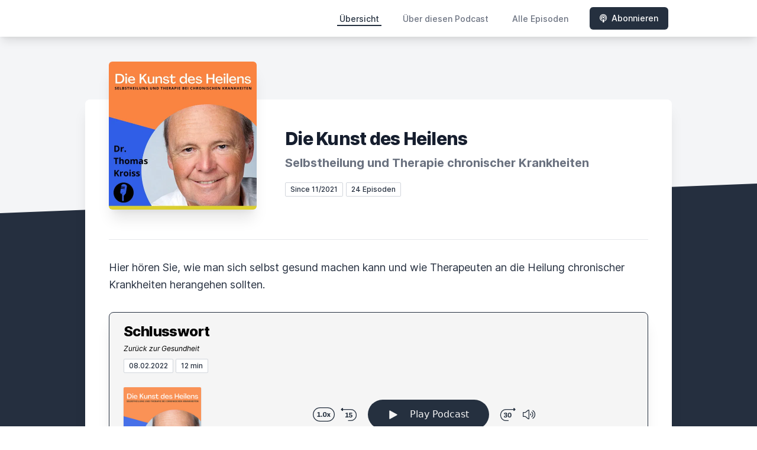

--- FILE ---
content_type: text/html; charset=utf-8
request_url: https://letscast.fm/sites/die-kunst-des-heilens-5d292865
body_size: 7673
content:
<!DOCTYPE html>
<html lang='de'>
<head>
<meta content='text/html; charset=UTF-8' http-equiv='Content-Type'>
<meta content='width=device-width, initial-scale=1.0' name='viewport'>
<meta content='no-cache' name='turbolinks-cache-control'>
<title>Die Kunst des Heilens</title>
<meta content='Dr. Thomas Kroiss teilt sein Wissen um die Behandlung chronischer Krankheiten in diesem Podcast. Ausgangspunkt dieser Folgen ist eine Niederschrift mit der sich der Arzt an Menschen aus Heilberufen wendet, um ihnen mitzuteilen, wie man chronische Krankheiten zur Heilung bringen kann. Und daneben kann jeder dieses Wissen für die Selbstheilung nutzen und sich so zur Gesundheit zurück führen.' name='description'>
<meta content='Gesundheit, Krankheit, chronische Krankheiten, Dr. Thomas Kroiss, Selbstheilung' name='keywords'>
<link href='https://letscast.fm/podcasts/die-kunst-des-heilens-5d292865/feed' rel='alternate' title='Die Kunst des Heilens' type='application/rss+xml'>
<meta content='app-id=1596916252' name='apple-itunes-app'>
<link href='https://letscast.fm/sites/die-kunst-des-heilens-5d292865' rel='canonical'>
<link href='https://bcdn.letscast.fm/media/podcast/2e03ec8d/artwork-3000x3000.png?t=1636372019&amp;width=180&amp;height=180&amp;quality=80&amp;optimizer=image' rel='apple-touch-icon'>
<meta content='https://letscast.fm/sites/die-kunst-des-heilens-5d292865' property='og:url'>
<meta content='website' property='og:type'>
<meta content='Die Kunst des Heilens' property='og:site_name'>
<meta content='Dr. Thomas Kroiss teilt sein Wissen um die Behandlung chronischer Krankheiten in diesem Podcast. Ausgangspunkt dieser Folgen ist eine Niederschrift mit der sich der Arzt an Menschen aus Heilberufen wendet, um ihnen mitzuteilen, wie man chronische Krankheiten zur Heilung bringen kann. Und daneben kann jeder dieses Wissen für die Selbstheilung nutzen und sich so zur Gesundheit zurück führen.' property='og:description'>
<meta content='https://bcdn.letscast.fm/media/podcast/2e03ec8d/artwork-3000x3000.png?t=1636372019&amp;width=1400&amp;height=1400&amp;quality=80&amp;optimizer=image' property='og:image'>
<meta content='summary_large_image' name='twitter:card'>
<meta content='Die Kunst des Heilens' name='twitter:title'>
<meta content='Dr. Thomas Kroiss teilt sein Wissen um die Behandlung chronischer Krankheiten in diesem Podcast. Ausgangspunkt dieser Folgen ist eine Niederschrift mit der sich der Arzt an Menschen aus Heilberufen wendet, um ihnen mitzuteilen, wie man chronische Krankheiten zur Heilung bringen kann. Und daneben kann jeder dieses Wissen für die Selbstheilung nutzen und sich so zur Gesundheit zurück führen.' name='twitter:description'>
<meta content='https://bcdn.letscast.fm/media/podcast/2e03ec8d/artwork-3000x3000.png?t=1636372019&amp;width=1400&amp;height=1400&amp;quality=80&amp;optimizer=image' name='twitter:image'>
<meta name="csrf-param" content="authenticity_token" />
<meta name="csrf-token" content="kxq/rsMtq1bv9rA/MHzRn5ytJFjlnx/VIAAZCNhEjakDcVmVauBO/5pECIPHP8ei4hvEj38QkAn+JMOkLtu6Cw==" />

<link rel="stylesheet" media="screen" href="/packs/css/application-10c23002.css" data-turbolinks-track="reload" />
<script src="/packs/js/site/application-486f59e6c780e42a768f.js" data-turbolinks-track="reload"></script>
<style>
  .border-teal-400, .border-teal-500, .border-teal-700 {
    color: #25303f !important;
  }
  .bg-teal-400 {
    background-color: #25303f !important;
  }
  .bg-teal-600 {
    background-color: #25303f !important;
  }
  .border-teal-400 {
    border-color: #25303f !important;
  }
</style>
</head>
<body>
<nav class='top-0 absolute bg-white z-50 w-full flex flex-wrap items-center justify-between px-2 py-3 navbar-expand-lg shadow-lg'>
<div class='container px-4 mx-auto flex flex-wrap items-center justify-between'>
<div class='w-full relative flex justify-between lg:w-auto lg:static lg:block lg:justify-start cursor-pointer' onclick='toggleNavbar(&#39;collapse-navbar&#39;)'>
<div class='text-gray-500 text-lg font-medium ml-1 lg:hidden'>
Übersicht
</div>
<button class='cursor-pointer text-xl leading-none px-3 py-1 border border-solid border-transparent rounded bg-transparent block lg:hidden outline-none focus:outline-none'>
<i class='text-gray-500 fas fa-bars'></i>
</button>
</div>
<div class='lg:flex flex-grow items-center lg:bg-transparent lg:shadow-none hidden' id='collapse-navbar'>
<hr class='my-4 lg:hidden'>
<div class='lg:hidden'>
<ul class='mx-auto flex flex-col justify-end list-none' style='max-width: 980px;'>
<li class='flex items-center'>
<a class='text-lg mb-4 lg:mb-0 lg:ml-8 inline-flex items-center px-1 pt-1 border-b-2 border-transparent lg:text-sm font-medium leading-5 hover:border-gray-300 text-gray-500 focus:outline-none focus:border-teal-700 transition duration-150 ease-in-out hover:text-gray-900 text-gray-900 border-teal-400 hover:border-teal-500' href='https://letscast.fm/sites/die-kunst-des-heilens-5d292865'>
Übersicht
</a>
</li>
<li class='flex items-center'>
<a class='text-lg mb-4 lg:mb-0 lg:ml-8 inline-flex items-center px-1 pt-1 border-b-2 border-transparent lg:text-sm font-medium leading-5 hover:border-gray-300 text-gray-500 focus:outline-none focus:border-teal-700 transition duration-150 ease-in-out hover:text-gray-900' href='https://letscast.fm/sites/die-kunst-des-heilens-5d292865/about#about'>
Über diesen Podcast
</a>
</li>
<li class='flex items-center'>
<a class='text-lg mb-4 lg:mb-0 lg:ml-8 inline-flex items-center px-1 pt-1 border-b-2 border-transparent lg:text-sm font-medium leading-5 hover:border-gray-300 text-gray-500 focus:outline-none focus:border-teal-700 transition duration-150 ease-in-out hover:text-gray-900' href='https://letscast.fm/sites/die-kunst-des-heilens-5d292865/index#episodes'>
Alle Episoden
</a>
</li>
<li class='flex items-center'>
<a href='https://letscast.fm/sites/die-kunst-des-heilens-5d292865/subscribe#subscribe'>
<button class='subscribe-button mb-4 lg:mb-0 mt-3 lg:mt-0 lg:ml-8 relative inline-flex items-center px-4 py-2 border border-transparent text-sm leading-5 font-medium rounded-md text-white bg-teal-400 shadow-sm hover:bg-teal-500 focus:outline-none focus:border-teal-700 focus:shadow-outline-teal active:bg-teal-700 transition ease-in-out duration-150 cursor-pointer'>
<i class='fas fa-podcast mr-2'></i>
Abonnieren
</button>
</a>
</li>
</ul>
</div>
<div class='hidden lg:block self-center container'>
<ul class='mx-auto flex flex-row justify-end list-none' style='max-width: 980px;'>
<li class='flex items-center'>
<a class='text-lg mb-4 lg:mb-0 lg:ml-8 inline-flex items-center px-1 pt-1 border-b-2 border-transparent lg:text-sm font-medium leading-5 hover:border-gray-300 text-gray-500 focus:outline-none focus:border-teal-700 transition duration-150 ease-in-out hover:text-gray-900 text-gray-900 border-teal-400 hover:border-teal-500' href='https://letscast.fm/sites/die-kunst-des-heilens-5d292865'>
Übersicht
</a>
</li>
<li class='flex items-center'>
<a class='text-lg mb-4 lg:mb-0 lg:ml-8 inline-flex items-center px-1 pt-1 border-b-2 border-transparent lg:text-sm font-medium leading-5 hover:border-gray-300 text-gray-500 focus:outline-none focus:border-teal-700 transition duration-150 ease-in-out hover:text-gray-900' href='https://letscast.fm/sites/die-kunst-des-heilens-5d292865/about'>
Über diesen Podcast
</a>
</li>
<li class='flex items-center'>
<a class='text-lg mb-4 lg:mb-0 lg:ml-8 inline-flex items-center px-1 pt-1 border-b-2 border-transparent lg:text-sm font-medium leading-5 hover:border-gray-300 text-gray-500 focus:outline-none focus:border-teal-700 transition duration-150 ease-in-out hover:text-gray-900' href='https://letscast.fm/sites/die-kunst-des-heilens-5d292865/index'>
Alle Episoden
</a>
</li>
<li class='flex items-center'>
<a href='https://letscast.fm/sites/die-kunst-des-heilens-5d292865/subscribe'>
<button class='subscribe-button mb-4 lg:mb-0 mt-3 lg:mt-0 lg:ml-8 relative inline-flex items-center px-4 py-2 border border-transparent text-sm leading-5 font-medium rounded-md text-white bg-teal-400 shadow-sm hover:bg-teal-500 focus:outline-none focus:border-teal-700 focus:shadow-outline-teal active:bg-teal-700 transition ease-in-out duration-150 cursor-pointer'>
<i class='fas fa-podcast mr-2'></i>
Abonnieren
</button>
</a>
</li>
</ul>
</div>
<div class='hidden lg:block'></div>
</div>
</div>
</nav>

<div class='mt-13 lg:mt-15' id='root'>
<main>
<section class='relative block bg-gray-100' style='height: 300px;'>
<div class='absolute top-0 w-full h-full bg-center bg-cover' style='background-image: url(&quot;&quot;);'>
<span class='w-full h-full absolute opacity-0 bg-black' id='blackOverlay'></span>
</div>
<div class='top-auto bottom-0 left-0 right-0 w-full absolute pointer-events-none overflow-hidden' style='height: 70px; transform: translateZ(0px);'>
<svg class='absolute bottom-0 overflow-hidden' preserveaspectratio='none' version='1.1' viewbox='0 0 2560 100' x='0' xmlns='http://www.w3.org/2000/svg' y='0'>
<polygon class='text-gray-800 fill-current' points='2560 0 2560 100 0 100'></polygon>
</svg>
</div>
</section>
<section class='relative py-16 bg-gray-800'>
<div class='container mx-auto px-0 md:px-4 max-w-5xl'>
<div class='relative flex flex-col min-w-0 break-words bg-white w-full mb-6 shadow-xl md:rounded-lg -mt-64'>
<div class='px-4 sm:px-10'>
<div class='flex flex-wrap lg:flex-no-wrap justify-center lg:justify-start'>
<div class='relative mb-0' style='min-width: 250px;'>
<a href='https://letscast.fm/sites/die-kunst-des-heilens-5d292865'>
<img alt='Die Kunst des Heilens Cover' class='podcast-cover shadow-xl h-auto align-middle rounded-md border-none -my-16' height='250' src='https://bcdn.letscast.fm/media/podcast/2e03ec8d/artwork-3000x3000.png?t=1636372019&amp;optimizer=image&amp;quality=80&amp;height=500&amp;width=500' width='250'>
</a>
</div>
<div class='w-full mt-24 lg:mt-12 text-center overflow-hidden lg:ml-12 lg:text-left lg:my-12'>
<h1 class='podcast-title text-2xl leading-8 font-extrabold tracking-tight text-gray-900 sm:text-3xl sm:leading-9 mb-2 truncate'>
Die Kunst des Heilens
</h1>
<div class='leading-normal mt-0 mb-4 text-gray-500 font-bold text-xs md:text-xl' id='podcast-subtitle'>
Selbstheilung und Therapie chronischer Krankheiten
</div>
<div class='flex flex-col lg:flex-row justify-start'>
<div class='lg:mr-2'>
<span class='badge inline-flex items-center px-2 rounded-sm text-xs font-medium bg-white text-gray-800 border border-gray-300 py-0.5'>
Since 11/2021
</span>
<a href='https://letscast.fm/sites/die-kunst-des-heilens-5d292865/index'>
<span class='badge inline-flex items-center px-2 rounded-sm text-xs font-medium bg-white text-gray-800 border border-gray-300 py-0.5'>
24 Episoden
</span>
</a>
</div>
<div class='mt-2 lg:mt-0'>
</div>
</div>
</div>
</div>
<div id='content'>
<div class='mt-6 pt-8 pb-10 border-t border-gray-200'>
<div class='mb-8 flex flex-wrap justify-center'>
<div class='w-full'>
<div class='text-lg leading-relaxed text-gray-800 show-notes'>
<div>Hier hören Sie, wie man sich selbst gesund machen kann und wie Therapeuten an die Heilung chronischer Krankheiten herangehen sollten.</div>
</div>
</div>
</div>
<div class='flex flex-wrap justify-center'>
<div class='w-full'>
<div class='player-container shadow-xl pt-4 rounded-lg border' style='background-color: #F5F5F5; border-color:#252f3f'>
<div class='px-3 md:px-6'>
<h2 class='text-xl leading-6 md:leading-8 font-extrabold tracking-tight text-gray-900 sm:text-2xl sm:leading-9' style='color: #000'>
<a rel="noopener noreferrer" style="color: #000 !important" href="https://letscast.fm/sites/die-kunst-des-heilens-5d292865/episode/schlusswort">Schlusswort 
</a></h2>
<div class='text-gray-500 mt-2 md:mt-1 italic text-xs md:text-md' style='color: #000'>
Zurück zur Gesundheit
</div>
<p class='text-gray-500 md:mt-2 mb-2 md:mb-4 text-xs md:text-sm'>
<span class='badge inline-flex items-center mt-2 md:mt-0 px-2 rounded-sm text-xs font-medium bg-white text-gray-800 border border-gray-300 py-0.5'>
08.02.2022
</span>
<span class='badge inline-flex items-center mt-1 md:mt-0 px-2 rounded-sm text-xs font-medium bg-white text-gray-800 border border-gray-300 py-0.5'>
12 min
</span>
</p>
</div>
<div class='-mt-2 md:-mt-4' data-template='/podlove/player/templates/variant-xl-no-title.html?20240301' id='player-0'></div>
<script>
  window
    .podlovePlayer("#player-0", {"version":5,"show":{"title":"Die Kunst des Heilens","subtitle":"Selbstheilung und Therapie bei chronischen Krankheiten oder zurück zur Gesundheit","summary":"\u003cdiv\u003eDr. Thomas Kroiss teilt sein Wissen um die Behandlung chronischer Krankheiten in diesem Podcast. Ausgangspunkt dieser Folgen ist eine Niederschrift mit der sich der Arzt an Menschen aus Heilberufen wendet, um ihnen mitzuteilen, wie man chronische Krankheiten zur Heilung bringen kann. Und daneben kann jeder dieses Wissen für die Selbstheilung nutzen und sich so zur Gesundheit zurück führen.\u003c/div\u003e","poster":"https://lcdn.letscast.fm/media/podcast/2e03ec8d/artwork-300x300.png?t=1636372019","link":""},"title":"Schlusswort ","subtitle":"Zurück zur Gesundheit","summary":"\u003cdiv\u003eIn der letzten Folge legt Ihnen Dr. Thomas Kroiss ans Herz, die Initiative für Ihre Gesundheit zu übernehmen, das bisher Gehörte nochmal zu hören und die Niederschrift herunterzuladen. Machen Sie sich Notizen und geben Sie den Text gerne an Ihren Therapeuten weiter. Außerdem bittet Dr. Thomas Kroiss Sie, sein Wissen, sein Vermächtnis, weiterzutragen.\u003c/div\u003e\u003cdiv\u003e\u003cbr\u003e\u003c/div\u003e\u003cdiv\u003eNachlesen können Sie dies auch in \u003ca href=\"https://www.epubli.de/shop/buch/Zurück-zur-Gesundheit-Thomas-Kroiss-9783756514007/128138\"\u003eZurück zur Gesundheit\u003c/a\u003e!\u003c/div\u003e","publicationDate":"2022-02-08T12:00:00.000+01:00","poster":"https://lcdn.letscast.fm/media/podcast/2e03ec8d/artwork-300x300.png?t=1636372019","duration":"00:12:21","link":"https://letscast.fm/sites/die-kunst-des-heilens-5d292865/episode/schlusswort","audio":[{"url":"https://lcdn.letscast.fm/media/podcast/2e03ec8d/episode/e3df373f.mp3?t=1643624150","size":11864607,"title":"MP3 Audio (mp3)","mimeType":"audio/mpeg"}],"visibleComponents":["controlChapters","controlSteppers","episodeTitle","poster","progressbar","showTitle","subtitle","tabAudio","tabChapters","tabFiles","tabShare","tabInfo","tabTranscripts"],"files":[],"chapters":[],"contributors":[],"transcripts":[],"subscribe-button":{"feed":"https://letscast.fm/podcasts/die-kunst-des-heilens-5d292865/feed","clients":[{"id":"apple-podcasts","service":"1596916252"},{"id":"spotify","service":"https://open.spotify.com/episode/0QPxx1wMoPhBo6x3tNJRFW?si=vjKdUmp6TgGv8HT6RpfudQ"},{"id":"downcast"},{"id":"overcast"},{"id":"podcast-addict"},{"id":"rss","service":"https://letscast.fm/podcasts/die-kunst-des-heilens-5d292865/feed"}]},"share":{"channels":["twitter","facebook","linkedin","xing","pinterest","whats-app","link","mail"],"outlet":"/share.html","sharePlaytime":true},"features":{"persistTab":false,"persistPlaystate":false}}, {"base":"/podlove/player/","activeTab":null,"theme":{"tokens":{"brand":"#E64415","brandDark":"#25303f","brandDarkest":"#1A3A4A","brandLightest":"#F5F5F5","shadeDark":"#807E7C","shadeBase":"#807E7C","contrast":"#000","alt":"#fff"},"fonts":{}},"subscribe-button":{"feed":"https://letscast.fm/podcasts/die-kunst-des-heilens-5d292865/feed","clients":[{"id":"apple-podcasts","service":"1596916252"},{"id":"spotify","service":"https://open.spotify.com/episode/0QPxx1wMoPhBo6x3tNJRFW?si=vjKdUmp6TgGv8HT6RpfudQ"},{"id":"downcast"},{"id":"overcast"},{"id":"podcast-addict"},{"id":"rss","service":"https://letscast.fm/podcasts/die-kunst-des-heilens-5d292865/feed"}]},"playlist":[{"title":"Auto-Immun-Erkrankungen und Impfungen","config":"https://letscast.fm/podcasts/die-kunst-des-heilens-5d292865/episodes/auto-immun-erkrankungen-und-impfungen/player.json","duration":"00:10:01"},{"title":"Krankheiten von A bis Z - Ascorbinsäure, Atemnot, Panik-Attacken","config":"https://letscast.fm/podcasts/die-kunst-des-heilens-5d292865/episodes/krankheiten-von-a-bis-z-ascorbinsaeure-atemnot-panik-attacken/player.json","duration":"00:12:22"},{"title":"Krankheiten von A bis Z - Arteriosklerose","config":"https://letscast.fm/podcasts/die-kunst-des-heilens-5d292865/episodes/krankheiten-von-a-bis-z-arteriosklerose/player.json","duration":"00:12:03"},{"title":"Krankheiten von A bis Z - Anämie, Angina, Anschoppung, Antibiotika","config":"https://letscast.fm/podcasts/die-kunst-des-heilens-5d292865/episodes/krankheiten-von-a-bis-z-anaemie-angina-anschoppung-antibiotika/player.json","duration":"00:14:42"},{"title":"Die Krankheiten von A bis Z - Akne, Allergien, Alkohol, Altersbeschwerden","config":"https://letscast.fm/podcasts/die-kunst-des-heilens-5d292865/episodes/die-krankheiten-von-a-bis-z-akne-allergien-alkohol-altersbeschwerden/player.json","duration":"00:11:08"},{"title":"Die Krankheiten von A bis Z - ADHS","config":"https://letscast.fm/podcasts/die-kunst-des-heilens-5d292865/episodes/die-krankheiten-von-a-bis-z-adhs/player.json","duration":"00:14:57"},{"title":"Die Krankheiten von A bis Z - Ablagerungskrankheiten","config":"https://letscast.fm/podcasts/die-kunst-des-heilens-5d292865/episodes/die-krankheiten-von-a-bis-z-ablagerungskrankheiten/player.json","duration":"00:08:19"},{"title":"Meine persönliche Entwicklung zum heilkundlichen Arzt","config":"https://letscast.fm/podcasts/die-kunst-des-heilens-5d292865/episodes/meine-persoenliche-entwicklung-zum-heilkundlichen-arzt/player.json","duration":"00:11:24"},{"title":"Zusammenfassung des Bisherigen","config":"https://letscast.fm/podcasts/die-kunst-des-heilens-5d292865/episodes/zusammenfassung-des-bisherigen/player.json","duration":"00:15:56"},{"title":"Die Basisregeneration","config":"https://letscast.fm/podcasts/die-kunst-des-heilens-5d292865/episodes/die-basisregeneration/player.json","duration":"00:15:52"},{"title":"Die Vitamine","config":"https://letscast.fm/podcasts/die-kunst-des-heilens-5d292865/episodes/die-vitamine/player.json","duration":"00:06:27"},{"title":"Der Zucker ","config":"https://letscast.fm/podcasts/die-kunst-des-heilens-5d292865/episodes/der-zucker/player.json","duration":"00:10:54"},{"title":"Der Darm","config":"https://letscast.fm/podcasts/die-kunst-des-heilens-5d292865/episodes/der-darm/player.json","duration":"00:12:51"},{"title":"Ernährung","config":"https://letscast.fm/podcasts/die-kunst-des-heilens-5d292865/episodes/ernaehrung/player.json","duration":"00:19:52"},{"title":"Die Therapie vor der Therapie","config":"https://letscast.fm/podcasts/die-kunst-des-heilens-5d292865/episodes/die-therapie-vor-der-therapie/player.json","duration":"00:08:40"},{"title":"Zwei Lehrsätze - veranschaulicht an zwei Beispielen ","config":"https://letscast.fm/podcasts/die-kunst-des-heilens-5d292865/episodes/zwei-lehrsaetze-veranschaulicht-an-zwei-beispielen/player.json","duration":"00:10:27"},{"title":"Definition Diagnose und Wissenschaft ","config":"https://letscast.fm/podcasts/die-kunst-des-heilens-5d292865/episodes/definition-diagnose-und-wissenschaft/player.json","duration":"00:12:53"},{"title":"Was ist eine Krankheit?","config":"https://letscast.fm/podcasts/die-kunst-des-heilens-5d292865/episodes/was-ist-eine-krankheit/player.json","duration":"00:06:05"},{"title":"Definition Naturheilkunde","config":"https://letscast.fm/podcasts/die-kunst-des-heilens-5d292865/episodes/definition-naturheilkunde/player.json","duration":"00:06:35"},{"title":"Was ist eine chronische Krankheit?","config":"https://letscast.fm/podcasts/die-kunst-des-heilens-5d292865/episodes/was-ist-eine-chronische-krankheit/player.json","duration":"00:04:53"},{"title":"Die Heilfähigkeit und das Heilbestreben","config":"https://letscast.fm/podcasts/die-kunst-des-heilens-5d292865/episodes/die-heilfaehigkeit-und-das-heilbestreben/player.json","duration":"00:02:50"},{"title":"In der Heilkunde: Welches Denken müssen wir zugrunde legen?","config":"https://letscast.fm/podcasts/die-kunst-des-heilens-5d292865/episodes/in-der-heilkunde-welches-denken-muessen-wir-zugrunde-legen/player.json","duration":"00:08:19"},{"title":"Einführung - Die Kunst des Heilens","config":"https://letscast.fm/podcasts/die-kunst-des-heilens-5d292865/episodes/einfuehrung-die-kunst-des-heilens/player.json","duration":"00:05:36"}],"share":{"channels":["twitter","facebook","linkedin","xing","pinterest","whats-app","link","mail"],"outlet":"/share.html","sharePlaytime":true},"features":{"persistTab":false,"persistPlaystate":false}})
    .then(store => {
      store.subscribe(() => {
        // console.log(store.getState());
      });
    });
</script>
<noscript>
<div class='m-4'>
<audio controls='true' preload='none' style='width:100%;'>
<source src='https://lcdn.letscast.fm/media/podcast/2e03ec8d/episode/e3df373f.mp3?t=1643624150' type='audio/mpeg'>
</audio>
</div>
</noscript>
</div>
<div class='my-8 text-lg leading-relaxed text-gray-800'>
<div class='mt-4 show-notes'>
<div>In der letzten Folge legt Ihnen Dr. Thomas Kroiss ans Herz, die Initiative für Ihre Gesundheit zu übernehmen, das bisher Gehörte nochmal zu hören und die Niederschrift herunterzuladen. Machen Sie sich Notizen und geben Sie den Text gerne an Ihren Therapeuten weiter. Außerdem bittet Dr. Thomas Kroiss Sie, sein Wissen, sein Vermächtnis, weiterzutragen.</div><div><br></div><div>Nachlesen können Sie dies auch in <a href="https://www.epubli.de/shop/buch/Zur%C3%BCck-zur-Gesundheit-Thomas-Kroiss-9783756514007/128138">Zurück zur Gesundheit</a>!</div>
</div>
</div>
<div class='pt-8 border-t border-gray-200'>
<h2 class='text-gray-900 font-bold text-xl mb-4'>
Weitere Folgen
</h2>
<div class='max-w-lg mx-auto grid gap-1 md:grid-cols-2 lg:grid-cols-3 lg:max-w-none md:max-w-none'>
<div class='podcast-card flex flex-col rounded-lg border border-gray-50 overflow-hidden'>
<div class='podcast-card-cover w-full h-72 md:h-48 flex-shrink-0'>
<div class='lozad' data-background-image='https://bcdn.letscast.fm/media/podcast/2e03ec8d/artwork-300x300.png?t=1636372019&amp;optimizer=image&amp;quality=80' style='background-image: url(https://bcdn.letscast.fm/media/podcast/2e03ec8d/artwork-300x300.png?t=1636372019&amp;optimizer=image&amp;quality=80); transform: scale(1.25); filter: blur(15px); opacity: 0.4; -webkit-filter: blur(8px); height: 100%; background-position: center; background-repeat: no-repeat; background-size: cover;'></div>
<div class='md:my-2 md:mt-4'>
<a class='relative inset-x-0 bottom-64 md:bottom-48 self-center' href='https://letscast.fm/sites/die-kunst-des-heilens-5d292865/episode/auto-immun-erkrankungen-und-impfungen' title='Auto-Immun-Erkrankungen und Impfungen anhören'>
<div class='h-56 w-56 mx-auto z-10 md:h-48 md:w-48 flex-none bg-cover text-center overflow-hidden rounded lozad' data-background-image='https://bcdn.letscast.fm/media/podcast/2e03ec8d/artwork-300x300.png?t=1636372019'></div>
</a>
</div>
</div>
<div class='flex-1 mt-4 bg-white p-6 flex flex-col justify-between'>
<div class='flex-1'>
<a title="Auto-Immun-Erkrankungen und Impfungen anhören" href="https://letscast.fm/sites/die-kunst-des-heilens-5d292865/episode/auto-immun-erkrankungen-und-impfungen"><p class='text-gray-900 font-bold text-sm md:text-xl podcast-card-title'>
Auto-Immun-Erkrankungen und Impfungen
</p>
<p class='text-gray-500 italic text-xs md:text-md truncate podcast-card-subtitle'>
Zurück zur Gesundheit
</p>
<p class='text-gray-500 mb-4 text-xs md:text-sm mt-1'>
<span class='badge inline-flex items-center px-2 rounded-sm border text-xs font-medium text-gray-800 border-gray-300 py-0.5'>
04.02.2022
</span>
<span class='badge inline-flex items-center px-2 rounded-sm border text-xs font-medium text-gray-800 border-gray-300 py-0.5'>
10 min
</span>
</p>
</a><div class='podcast-card-summary leading-relaxed text-gray-800 text-xs md:text-sm'>
<div class='mt-4 mb-4 show-notes'>
In dieser vorletzten Episode fügt Dr. Thomas Kroiss noch das Kapitel über Auto-Immun-Erkrankungen ein, obwohl er das letzte Kapitel, das Schlusswort, schon a...
</div>
</div>
</div>
</div>
</div>
<div class='podcast-card flex flex-col rounded-lg border border-gray-50 overflow-hidden'>
<div class='podcast-card-cover w-full h-72 md:h-48 flex-shrink-0'>
<div class='lozad' data-background-image='https://bcdn.letscast.fm/media/podcast/2e03ec8d/artwork-300x300.png?t=1636372019&amp;optimizer=image&amp;quality=80' style='background-image: url(https://bcdn.letscast.fm/media/podcast/2e03ec8d/artwork-300x300.png?t=1636372019&amp;optimizer=image&amp;quality=80); transform: scale(1.25); filter: blur(15px); opacity: 0.4; -webkit-filter: blur(8px); height: 100%; background-position: center; background-repeat: no-repeat; background-size: cover;'></div>
<div class='md:my-2 md:mt-4'>
<a class='relative inset-x-0 bottom-64 md:bottom-48 self-center' href='https://letscast.fm/sites/die-kunst-des-heilens-5d292865/episode/krankheiten-von-a-bis-z-ascorbinsaeure-atemnot-panik-attacken' title='Krankheiten von A bis Z - Ascorbinsäure, Atemnot, Panik-Attacken anhören'>
<div class='h-56 w-56 mx-auto z-10 md:h-48 md:w-48 flex-none bg-cover text-center overflow-hidden rounded lozad' data-background-image='https://bcdn.letscast.fm/media/podcast/2e03ec8d/artwork-300x300.png?t=1636372019'></div>
</a>
</div>
</div>
<div class='flex-1 mt-4 bg-white p-6 flex flex-col justify-between'>
<div class='flex-1'>
<a title="Krankheiten von A bis Z - Ascorbinsäure, Atemnot, Panik-Attacken anhören" href="https://letscast.fm/sites/die-kunst-des-heilens-5d292865/episode/krankheiten-von-a-bis-z-ascorbinsaeure-atemnot-panik-attacken"><p class='text-gray-900 font-bold text-sm md:text-xl podcast-card-title'>
Krankheiten von A bis Z - Ascorbinsäure, Atemnot, Panik-Attacken
</p>
<p class='text-gray-500 italic text-xs md:text-md truncate podcast-card-subtitle'>
Ascorbinsäure (Vitamin C), Atemnot, Panik-Attacken
</p>
<p class='text-gray-500 mb-4 text-xs md:text-sm mt-1'>
<span class='badge inline-flex items-center px-2 rounded-sm border text-xs font-medium text-gray-800 border-gray-300 py-0.5'>
01.02.2022
</span>
<span class='badge inline-flex items-center px-2 rounded-sm border text-xs font-medium text-gray-800 border-gray-300 py-0.5'>
12 min
</span>
</p>
</a><div class='podcast-card-summary leading-relaxed text-gray-800 text-xs md:text-sm'>
<div class='mt-4 mb-4 show-notes'>
Ascorbinsäure, Atemnot und Panik-Attacken sind die Themen dieser Folge. Hören Sie was Meerschweinchen und der Mensch gemeinsam haben und dass auch Panik-Atta...
</div>
</div>
</div>
</div>
</div>
<div class='podcast-card flex flex-col rounded-lg border border-gray-50 overflow-hidden'>
<div class='podcast-card-cover w-full h-72 md:h-48 flex-shrink-0'>
<div class='lozad' data-background-image='https://bcdn.letscast.fm/media/podcast/2e03ec8d/artwork-300x300.png?t=1636372019&amp;optimizer=image&amp;quality=80' style='background-image: url(https://bcdn.letscast.fm/media/podcast/2e03ec8d/artwork-300x300.png?t=1636372019&amp;optimizer=image&amp;quality=80); transform: scale(1.25); filter: blur(15px); opacity: 0.4; -webkit-filter: blur(8px); height: 100%; background-position: center; background-repeat: no-repeat; background-size: cover;'></div>
<div class='md:my-2 md:mt-4'>
<a class='relative inset-x-0 bottom-64 md:bottom-48 self-center' href='https://letscast.fm/sites/die-kunst-des-heilens-5d292865/episode/krankheiten-von-a-bis-z-arteriosklerose' title='Krankheiten von A bis Z - Arteriosklerose anhören'>
<div class='h-56 w-56 mx-auto z-10 md:h-48 md:w-48 flex-none bg-cover text-center overflow-hidden rounded lozad' data-background-image='https://bcdn.letscast.fm/media/podcast/2e03ec8d/artwork-300x300.png?t=1636372019'></div>
</a>
</div>
</div>
<div class='flex-1 mt-4 bg-white p-6 flex flex-col justify-between'>
<div class='flex-1'>
<a title="Krankheiten von A bis Z - Arteriosklerose anhören" href="https://letscast.fm/sites/die-kunst-des-heilens-5d292865/episode/krankheiten-von-a-bis-z-arteriosklerose"><p class='text-gray-900 font-bold text-sm md:text-xl podcast-card-title'>
Krankheiten von A bis Z - Arteriosklerose
</p>
<p class='text-gray-500 italic text-xs md:text-md truncate podcast-card-subtitle'>
 Arteriosklerose - Verkalkung der Arterien
</p>
<p class='text-gray-500 mb-4 text-xs md:text-sm mt-1'>
<span class='badge inline-flex items-center px-2 rounded-sm border text-xs font-medium text-gray-800 border-gray-300 py-0.5'>
28.01.2022
</span>
<span class='badge inline-flex items-center px-2 rounded-sm border text-xs font-medium text-gray-800 border-gray-300 py-0.5'>
12 min
</span>
</p>
</a><div class='podcast-card-summary leading-relaxed text-gray-800 text-xs md:text-sm'>
<div class='mt-4 mb-4 show-notes'>
Auch die Arteriosklerose ist eine Zivilisationskrankheit und da Dr. Thomas Kroiss Experte auf diesem Gebiet war und viele Erfolge erzählen konnte, ist diese ...
</div>
</div>
</div>
</div>
</div>
</div>

</div>
<div class='text-center mt-12 mb-8'>
<a href='https://letscast.fm/sites/die-kunst-des-heilens-5d292865/index'>
<button class='relative inline-flex items-center px-4 py-2 border border-transparent text-sm leading-5 font-medium rounded-md text-white bg-teal-400 shadow-sm hover:bg-teal-500 focus:outline-none focus:border-teal-700 focus:shadow-outline-teal active:bg-teal-700 transition ease-in-out duration-150 cursor-pointer'>
Alle 24 Episoden aufrufen
</button>
</a>
</div>
<div class='pt-8 border-t border-gray-200'>
<h2 class='text-gray-900 font-bold text-xl mb-4'>
Jetzt abonnieren
</h2>
<div class='grid grid-cols-1 md:grid-cols-2 lg:grid-cols-3 gap-2 w-full text-center mx-auto mb-8'>
<span class='inline-flex rounded-md shadow-sm mx-1 my-1 md:w-auto'>
<a class='inline-flex w-full items-center px-6 py-3 border border-transparent text-base shadow-lg leading-6 font-medium rounded-md text-white bg-teal-400 hover:bg-teal-500 focus:outline-none focus:border-teal-700 focus:shadow-outline-teal active:bg-teal-700 transition ease-in-out duration-150' href='https://podcasts.apple.com/de/podcast/die-kunst-des-heilens/id1596916252?l=en&amp;i=1000543491271' rel='noopener noreferrer' target='_blank'>
<i class='text-4xl mr-3 w-12 text-white fas fa-podcast'></i>
<div class='flex flex-col items-start text-white'>
<span class='text-xs leading-4'>
Reinhören auf
</span>
<strong class='uppercase leading-3'>
Apple Podcasts
</strong>
</div>
</a>
</span>

<span class='inline-flex rounded-md shadow-sm mx-1 my-1 md:w-auto'>
<a class='inline-flex w-full items-center px-6 py-3 border border-transparent text-base shadow-lg leading-6 font-medium rounded-md text-white bg-teal-400 hover:bg-teal-500 focus:outline-none focus:border-teal-700 focus:shadow-outline-teal active:bg-teal-700 transition ease-in-out duration-150' href='https://open.spotify.com/episode/0QPxx1wMoPhBo6x3tNJRFW?si=vjKdUmp6TgGv8HT6RpfudQ' rel='noopener noreferrer' target='_blank'>
<i class='text-4xl mr-3 w-12 text-white fab fa-spotify'></i>
<div class='flex flex-col items-start text-white'>
<span class='text-xs leading-4'>
Reinhören auf
</span>
<strong class='uppercase leading-3'>
Spotify
</strong>
</div>
</a>
</span>

<span class='inline-flex rounded-md shadow-sm mx-1 my-1 md:w-auto'>
<a class='inline-flex w-full items-center px-6 py-3 border border-transparent text-base shadow-lg leading-6 font-medium rounded-md text-white bg-teal-400 hover:bg-teal-500 focus:outline-none focus:border-teal-700 focus:shadow-outline-teal active:bg-teal-700 transition ease-in-out duration-150' href='https://antennapod.org/deeplink/subscribe/?url=https://letscast.fm/podcasts/die-kunst-des-heilens-5d292865/feed' rel='noopener noreferrer' target='_blank'>
<i class='text-4xl mr-3 w-12 text-white fab fa-android'></i>
<div class='flex flex-col items-start text-white'>
<span class='text-xs leading-4'>
Reinhören auf
</span>
<strong class='uppercase leading-3'>
AntennaPod
</strong>
</div>
</a>
</span>

<span class='inline-flex rounded-md shadow-sm mx-1 my-1 md:w-auto'>
<a class='inline-flex w-full items-center px-6 py-3 border border-transparent text-base shadow-lg leading-6 font-medium rounded-md text-white bg-teal-400 hover:bg-teal-500 focus:outline-none focus:border-teal-700 focus:shadow-outline-teal active:bg-teal-700 transition ease-in-out duration-150' href='https://letscast.fm/podcasts/die-kunst-des-heilens-5d292865/feed' rel='noopener noreferrer' target='_blank'>
<i class='text-4xl mr-3 w-12 text-white fas fa-rss'></i>
<div class='flex flex-col items-start text-white'>
<span class='text-xs leading-4'>
Reinhören auf
</span>
<strong class='uppercase leading-3'>
RSS-Feed
</strong>
</div>
</a>
</span>

<hr class='my-8 md:col-span-2 lg:col-span-3'>
</div>

</div>
</div>
</div>
</div>

</div>
</div>
</div>
</div>
</section>
</main>
<div class='bg-gray-100'>
<div class='max-w-screen-xl mx-auto py-12 px-4 overflow-hidden sm:px-6 lg:px-8'>
<nav class='-mx-5 -my-2 flex flex-wrap justify-center'>
<div class='px-5 py-2'>
<a class='text-base leading-6 text-gray-500 hover:text-gray-900' href='https://letscast.fm/sites/die-kunst-des-heilens-5d292865/data-protection'>
Datenschutz
</a>
</div>
<div class='px-5 py-2'>
<a class='text-base leading-6 text-gray-500 hover:text-gray-900' href='https://letscast.fm/sites/die-kunst-des-heilens-5d292865/imprint'>
Impressum
</a>
</div>
</nav>
<div class='mt-8 flex justify-center'>
<a class='social-icon mx-3 text-gray-400 hover:text-gray-500' href='https://open.spotify.com/episode/0QPxx1wMoPhBo6x3tNJRFW?si=vjKdUmp6TgGv8HT6RpfudQ' rel='noopener noreferrer' target='_blank' title='Spotify'>
<span class='sr-only'>Spotify</span>
<i class='fab fa-spotify text-2xl'></i>
</a>
</div>
<div class='mt-8'>
<p class='text-center text-base leading-6 text-gray-600'>
2026 - Dr. Thomas Kroiss
</p>
</div>
<div class='mt-12'>
<p class='text-center text-base leading-6 text-gray-600' style='font-size:11px;'>
<a href='https://letscast.fm' rel='noopener noreferrer' target='_blank' title='LetsCast.fm - Dein Podcast-Hoster für Spotify &amp; Co.'>
Hosted by
<i class='fa fa-microphone'></i>
LetsCast.fm
</a>
<br>
<a href='https://letscast.fm/podcast-erstellen' rel='noopener noreferrer' target='_blank' title='Deinen eigenen Podcast erstellen'>
<u>Deinen eigenen Podcast erstellen</u>
</a>
</p>
</div>
</div>
</div>
</div>

<script>
  function toggleNavbar(collapseID) {
    document.getElementById(collapseID).classList.toggle("hidden");
    document.getElementById(collapseID).classList.toggle("block");
  }
</script>
</body>
</html>
